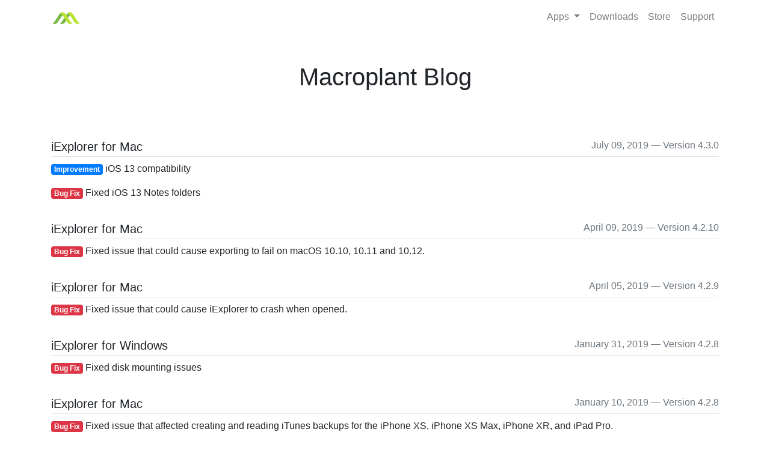

--- FILE ---
content_type: text/plain
request_url: https://www.google-analytics.com/j/collect?v=1&_v=j102&a=994126245&t=pageview&_s=1&dl=https%3A%2F%2Fmacroplant.com%2Fblog%2Fpage%2F3.php%3Faid%3D608%26article_id%3D1%2527A%253D0&ul=en-us%40posix&dt=Blog%20%7C%20Page%203%20%C2%B7%20Macroplant&sr=1280x720&vp=1280x720&_u=YGBAgEABAAAAACgAI~&jid=1993330574&gjid=1987420906&cid=839646276.1769480140&tid=UA-6088184-6&_gid=1540910741.1769480140&_slc=1&z=401085185
body_size: -450
content:
2,cG-WHN2ZGMVDT

--- FILE ---
content_type: image/svg+xml
request_url: https://assets.macroplant.com/assets/Youtube-892c0dae9415e41c06360c0a486f123fe68eaa5c477ea966a0bd67f97c1b670d.svg
body_size: -156
content:
<svg width="200" height="200" viewBox="0 0 200 200" xmlns="http://www.w3.org/2000/svg"><g fill="none"><path fill="#b00" d="M0 0h200v200h-200z"/><path d="M86.918 116.857l-.006-36.136 34.676 18.131-34.67 18.005zm76.134-42.396s-1.254-8.863-5.102-12.765c-4.88-5.122-10.35-5.148-12.859-5.448-17.958-1.301-44.897-1.301-44.897-1.301h-.056s-26.938 0-44.897 1.301c-2.509.3-7.977.325-12.858 5.448-3.848 3.903-5.1 12.765-5.1 12.765s-1.283 10.408-1.283 20.815v9.757c0 10.407 1.283 20.815 1.283 20.815s1.252 8.863 5.1 12.766c4.882 5.122 11.294 4.96 14.151 5.497 10.267.987 43.633 1.292 43.633 1.292s26.966-.041 44.925-1.342c2.508-.3 7.979-.325 12.859-5.448 3.848-3.903 5.102-12.766 5.102-12.766s1.282-10.408 1.282-20.815v-9.757c0-10.408-1.282-20.815-1.282-20.815z" fill="#fff"/></g></svg>

--- FILE ---
content_type: image/svg+xml
request_url: https://assets.macroplant.com/assets/Facebook-6b1c3e64f3436202c40309154f61f7a35222c2d78bf3ea8dff53b576247d1256.svg
body_size: -249
content:
<svg width="200" height="200" viewBox="0 0 200 200" xmlns="http://www.w3.org/2000/svg"><g fill="none"><path fill="#3B5998" d="M0 0h200v200h-200z"/><path d="M109.361 164.314v-64.229h18.814l2.187-22.134h-21.001l.028-11.078c0-5.773.511-8.866 8.228-8.866h11.911l.717-22.136h-18.816c-19.825 0-26.803 10.737-26.803 28.794v13.289h-14.669v22.134h14.669v64.227h24.735z" fill="#fff"/></g></svg>

--- FILE ---
content_type: image/svg+xml
request_url: https://assets.macroplant.com/assets/Twitter-4805b193b323734dac5a112a9a7eba6f0c2eae490b440dce9ce29adaa5c809ba.svg
body_size: 227
content:
<svg width="200" height="200" viewBox="0 0 200 200" xmlns="http://www.w3.org/2000/svg" xmlns:sketch="http://www.bohemiancoding.com/sketch/ns"><title>Twitter</title><desc>Created with Sketch.</desc><g sketch:type="MSLayerGroup" fill="none"><path fill="#00ACED" sketch:type="MSShapeGroup" d="M0 0h200v200h-200z"/><path d="M98.274 76.887l.259 4.272-4.318-.523c-15.719-2.005-29.451-8.806-41.11-20.229l-5.7-5.668-1.468 4.185c-3.109 9.33-1.123 19.182 5.355 25.809 3.455 3.662 2.677 4.185-3.282 2.005-2.073-.698-3.886-1.221-4.059-.959-.605.61 1.468 8.545 3.109 11.684 2.246 4.36 6.823 8.632 11.832 11.161l4.232 2.005-5.009.087c-4.837 0-5.009.087-4.491 1.918 1.727 5.668 8.55 11.684 16.151 14.3l5.355 1.831-4.664 2.79c-6.909 4.011-15.028 6.278-23.146 6.452-3.886.087-7.082.436-7.082.698 0 .872 10.537 5.755 16.669 7.673 18.396 5.668 40.247 3.226 56.656-6.452 11.659-6.888 23.319-20.577 28.76-33.831 2.936-7.063 5.873-19.967 5.873-26.158 0-4.011.259-4.534 5.096-9.33 2.85-2.79 5.527-5.842 6.046-6.714.864-1.657.777-1.657-3.627-.174-7.341 2.616-8.378 2.267-4.75-1.657 2.677-2.79 5.873-7.847 5.873-9.33 0-.262-1.295.174-2.764.959-1.555.872-5.009 2.18-7.6 2.965l-4.664 1.482-4.232-2.877c-2.332-1.569-5.614-3.313-7.341-3.836-4.405-1.221-11.141-1.046-15.114.349-10.796 3.924-17.619 14.038-16.841 25.111z" fill="#fff" sketch:type="MSShapeGroup"/></g></svg>

--- FILE ---
content_type: image/svg+xml
request_url: https://assets.macroplant.com/assets/macroplant-logo-667560bf653ccb28496877bc0215cee5f56cc97d1f0bb3bebf0e7194f9bf12cf.svg
body_size: 692
content:
<svg xmlns="http://www.w3.org/2000/svg" version="1" viewBox="0 0 516 233" enable-background="new 0 0 516 233"><style type="text/css">.st0{fill:#7BB747;} .st1{fill:#74A74D;} .st2{fill:#7CB848;} .st3{fill:#719F52;} .st4{fill:#B7E330;} .st5{fill:#A4D448;}</style><path class="st0" d="M328.9 63l.2.4c-4.4 6.1-8.8 12.2-13.3 18.1-7.9 10.5-14.6 21.8-21.5 33l-.3.5c-2.8-4.4-5.6-8.8-8.3-13.2-4.5-7.4-9-14.8-13.6-22.2l-13-21.2c-.3-.5-.6-1.1-1-1.7 5-7.6 10.2-15 16.3-21.8 2.6-2.9 5.4-5.6 8.1-8.3 6 1.1 11.2 3.9 16.2 7.2 4.5 2.9 8.6 6.3 12.5 10 3.2 3.1 6.5 6.3 9.5 9.6 2.9 3.1 5.5 6.4 8.2 9.6"/><path class="st0" d="M156.5 228.8c-4.4-1.6-14.8-5.9-13.2-12 1.6-6.1 9.2-9.7 13.9-13 5.5-3.8 9.3-10.1 13.3-15.3 9.2-11.8 17.9-23.9 26.4-36.2 4.4-6.3 8.7-12.7 13-19.1 4-6 7.8-13.2 12.3-18.9 8.1 12.8 15.9 26 24.6 38.5l6.3 9.1 3.4 5c.5.7 1 1.5 1.5 2.3l-1.8 2.4-14 19.6c-8 11.1-15.5 22.3-27.2 29.9-11.7 7.5-25.2 11.1-39 11.1-1.5-.4-13.1-1.2-19.5-3.4z"/><path class="st1" d="M251.4 178.4s6.2-8.6 6.8-9.4c-10.3-14.3-23.5-34.6-36-54.7-1.8 3-4.7 7.2-6.1 9.5 13 29.5 35.3 54.6 35.3 54.6z"/><path class="st2" d="M177.5 52.3c2.6 2.7 5 5.6 7.4 8.5l2.1 2.3s-15.1 20.3-19.6 27.1c-9.2 13.6-64.3 96.8-69.3 103.6-4.5 6.3-8.8 12.8-14.2 18.3-10.3 10.2-24 17.2-38.4 19.1-7.5 1-14.5.7-22-.2-6.9-1-14.1-3.4-19.5-8-2.5-2.2-3.8-4.5-2.3-7.6 1.4-2.8 3.7-4.9 6.2-6.6 2.6-1.9 5.4-3.5 7.9-5.5 3-2.5 5.5-5.7 7.8-8.7 10.1-13.1 20.2-26.1 29.6-39.7 9.6-13.7 18.6-27.8 27.5-42 9-14.2 17.9-28.5 26.8-42.8 8.5-13.5 16.7-27.1 27.8-38.8 1.6-1.7 3.2-3.2 4.9-4.8 11.4.5 27.1 15.2 37.3 25.8z"/><path class="st3" d="M175.2 79.2l11.8-16-2.1-2.3c-2.4-2.9-4.8-5.8-7.4-8.5-10.8-10.4-23.3-25.1-38.5-24.4 17.9 6.4 31 35.4 36.2 51.2zM317.8 78.8l11.8-16-2.1-2.3c-2.4-2.9-4.8-5.8-7.4-8.5-6.5-6.1-23.1-26.1-38.7-24.2 17.8 6.4 31.2 35.2 36.4 51z"/><path class="st4" d="M344.4 188.7c-6.4-8-12.1-16.5-17.9-25-6-8.8-12.1-17.6-18.1-26.5-11.7-17.2-22.5-35-33.4-52.8-10.4-17.1-20.4-34.8-33.9-49.7-12.8-14.1-29.4-25.4-48.5-28.3-9.8-1.5-19.6.4-28.7 4.2-4.3 1.8-8.4 4.1-12.3 6.7-4.1 2.8-7.8 6.1-11.4 9.2 5.5.6 13.9 2.5 34 22.4 5.1 5.1 9.7 10.6 14.2 16.2 4.5 5.5 8.9 11.1 13 16.9 11.8 16.8 21.8 34.7 33 51.9 11.3 17.5 23.4 34.4 35.5 51.3 6.5 9.1-8.7-12.2 0 0l9.2 12.9c2.8 4 5.5 8 8.8 11.6 6.1 6.7 13.7 12.1 22 15.8 8.7 3.9 18.1 5.6 27.6 5.8 5.2.1 10.2-.4 15.2-1.6 4.6-1.1 9.5-2.2 13.8-4.2 3.3-1.6 6.7-4.2 6.3-8.3-.4-4.1-4.3-6.9-7.3-9.1-3.9-2.8-7.7-5.6-11.2-8.9-3.6-3-6.8-6.7-9.9-10.5M487.2 188.7c-6.4-8-12.1-16.5-17.9-25-6-8.8-12.1-17.6-18.1-26.5-11.7-17.2-22.5-35-33.4-52.8-10.4-17.1-20.4-34.8-33.9-49.7-12.8-14.1-29.4-25.4-48.5-28.3-9.8-1.5-19.6.4-28.7 4.2-4.3 1.8-8.4 4.1-12.3 6.7-4.1 2.8-7.8 6.1-11.4 9.2 5.5.6 13.9 2.5 34 22.4 5.1 5.1 9.7 10.6 14.2 16.2 4.5 5.5 8.9 11.1 13 16.9 11.8 16.8 21.8 34.7 33 51.9 11.3 17.5 23.4 34.4 35.5 51.3 6.5 9.1-8.7-12.2 0 0l9.2 12.9c2.8 4 5.5 8 8.8 11.6 6.1 6.7 13.7 12.1 22 15.8 8.7 3.9 18.1 5.6 27.6 5.8 5.2.1 10.2-.4 15.2-1.6 4.6-1.1 9.5-2.2 13.8-4.2 3.3-1.6 6.7-4.2 6.3-8.3-.4-4.1-4.3-6.9-7.3-9.1-3.9-2.8-7.7-5.6-11.2-8.9-3.6-3-6.8-6.7-9.9-10.5"/><path class="st5" d="M138.8 27.9s8.1-.2 14.7 3.7c7-7.6 24.7-30.6 61.5-17.6-11.3-6.1-22.1-7.4-22.4-7.5-9.8-1.5-19.6.4-28.7 4.2-4.3 1.8-8.4 4.1-12.3 6.7-7.8 5.3-12.8 10.5-12.8 10.5zM281.3 27.8s8.3-.6 14.7 3.7c7-7.7 24.8-30.6 61.5-17.6-11.3-6.1-22.1-7.4-22.4-7.5-9.8-1.5-19.6.4-28.7 4.2-4.3 1.8-8.4 4.1-12.3 6.7-7.8 5.3-12.8 10.5-12.8 10.5z"/></svg>